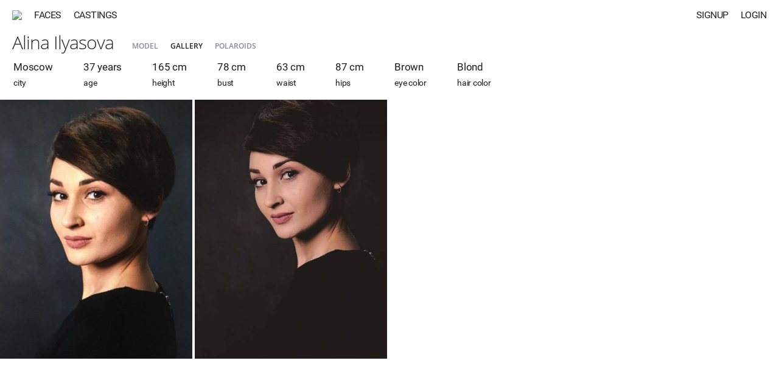

--- FILE ---
content_type: text/html; charset=UTF-8
request_url: https://atr.one/alina_ilyasova
body_size: 2579
content:
<!DOCTYPE html PUBLIC "-//W3C//DTD XHTML 1.0 Strict//EN" "http://www.w3.org/TR/xhtml1/DTD/xhtml1-strict.dtd">
<html xmlns="http://www.w3.org/1999/xhtml" xml:lang="en" lang="en" dir="ltr">
<head>
<!-- general -->
<meta http-equiv="Content-Type" content="text/html; charset=utf-8" />
<meta http-equiv="X-UA-Compatible" content="IE=edge" />
<title>Model Alina Ilyasova | ATR.ONE</title>
<meta name="viewport" content="width=device-width, initial-scale=1.0, minimum-scale=1.0, maximum-scale=1.0, user-scalable=no" />
<meta name="description" content="Social network based on artificial intelligence technologies." />
<meta name="mobile-web-app-capable" content="yes" />
<meta name="apple-mobile-web-app-capable" content="yes" />
<meta name="apple-mobile-web-app-title" content="ATRONE" />
<meta name="format-detection" content="telephone=no" />
<meta name="theme-color" content="#245d93" />
<!-- open graph -->
<meta property="og:title" content="Model Alina Ilyasova" />
<meta property="og:url" content="https://atr.one/alina_ilyasova" />
<meta property="og:image" content="https://atr.one/logo_share.png" />
<meta property="og:site_name" content="ATRONE" />
<meta property="og:description" content="Social network based on artificial intelligence technologies." />
<meta property="og:type" content="website" />
<!-- search engines -->
<meta name="google" content="notranslate" />
<meta name="yandex-tableau-widget" content="logo=/images/favicon/yandex.png, color=#fff" />
<!-- canonical -->
<link rel="canonical" href="https://atr.one/alina_ilyasova" />
<!-- alternate -->
<link rel="alternate" href="https://atr.one/alina_ilyasova" hreflang="x-default" />
<link rel="alternate" href="https://atr.one/alina_ilyasova?lang=en" hreflang="en" />
<link rel="alternate" href="https://atr.one/alina_ilyasova?lang=it" hreflang="it" />
<link rel="alternate" href="https://atr.one/alina_ilyasova?lang=ru" hreflang="ru" />
<!-- apple & android -->
<link rel="apple-touch-icon" sizes="152x152" href="/images/favicon/apple-touch-icon-152x152.png" />
<link rel="apple-touch-icon" sizes="120x120" href="/images/favicon/apple-touch-icon-120x120.png" />
<link rel="apple-touch-icon" sizes="76x76" href="/images/favicon/apple-touch-icon-76x76.png" />
<link rel="apple-touch-icon" sizes="60x60" href="/images/favicon/apple-touch-icon-60x60.png" />
<link rel="manifest" href="https://atr.one/manifest.json?2" />
<!-- icons -->
<link rel="shortcut icon" href="/favicon.ico?70" type="image/x-icon" />
<link rel="mask-icon" sizes="any" href="/favicon-pinned.svg" color="#222222" />
<!-- css -->
<link rel="stylesheet" type="text/css" media="all" href="/css/fonts.css?108" />
<link rel="stylesheet" type="text/css" media="all" href="/css/common.css?871" />
<link rel="stylesheet" type="text/css" media="all" href="/css/modal.css?228" />
<link rel="stylesheet" type="text/css" media="all" href="/css/user.css?630" />
<!-- js -->
<script type="text/javascript" src="/js/lib/jquery.js?47"></script>
<script type="text/javascript" src="/js/lib/common.js?179"></script>
<script type="text/javascript" src="/js/lib/ui_controls.js?162"></script>
<script type="text/javascript" src="/js/lang.js?171"></script>
<script type="text/javascript" src="/js/common.js?727"></script>
<script type="text/javascript" src="/js/owner.js?93"></script>
<script type="text/javascript" src="/js/section/user.js?707"></script>
<!-- vars -->
<script type="text/javascript">
var global = {
    section: "user",
    access: 0,
    owner_id: 0,
    sid: 0,
    token_a: "",
    token_b: "",
    input_type: 0,
    modal_base_url: "https://atr.one/alina_ilyasova",
    modal_section: "",
    modal_id: "0",
    lang: "en",
    im_read: 1,
    refresh_tz: 1,
    status_user: 0,
    status_notify: 0,
    debug_front: "1",
    user_id: 3953,
    feed_offset_id: 35776,
    feed_offset_created: 1553240607,
    feed_sub: "gallery",
}
</script>
</head><body>
    <div id="modal"><div id="modal_container"><div id="modal_overlay"><div class="dn" id="modal_close" onclick="page.modal_hide();"><i class="icon icon_delete_a"></i></div><div id="modal_content"></div></div></div></div>
    <div id="scroll_fix">
    <div id="im_overlay"></div>
        <div id="main_menu" class=" menu_hide">
	<div class="main_menu_backward main_menu_compact compact_hide" id="menu_chats"><i class="icon icon_backward"></i></div>
	<a class="main_menu_logo" href="/" id="menu_logo"><img class="main_menu_logo_img" src="/images/logo.png?9"></a>
	<a class="main_menu_item main_menu_full" href="/edge?sub=users" id="menu_users">Faces</a>
	<a class="main_menu_item main_menu_full" href="/edge?sub=casts" id="menu_casts">Castings</a>
				<div class="main_menu_item right" id="menu_login" onclick="owner.login_window();">Login</div>
	<div class="main_menu_item right" id="menu_signup" onclick="owner.signup_window();">Signup</div>
	</div>

<div id="sub_menu" class="sub_menu_wide">
	<div class="sub_menu_item sub_menu_full"><a href="/alina_ilyasova" class="active_black" id="user_full_name">Alina Ilyasova</a></div>
	<div class="sub_menu_item sub_menu_compact" style="padding-left: 0;"><a href="javascript:user.menu_feeds(3953);" class="active_black">Gallery <i class="icon icon_expand_a btn_expand"></i></a></div>
	    <div class="sub_menu_item sub_menu_full">
        <span>
		Model
		        </span>
	</div>
		<div class="sub_menu_item sub_menu_full">
		<a href="/alina_ilyasova" class="active_black">Gallery</a>
	</div>
	<div class="sub_menu_item sub_menu_full">
		<a href="/alina_ilyasova?sub=polaroids">Polaroids</a>
	</div>
			    </div>
        <div id="content">
            <main style="min-height: 100%; height: 100%;"><div id="user_container">
			<div class="user_appearance">
	<div class="user_appearance_wrap">
				<div class="user_appearance_item">
			<div class="user_appearance_info">Moscow</div>
			<div class="user_appearance_label">City</div>
		</div>
						<div class="user_appearance_item">
			<div class="user_appearance_info">37 years</div>
			<div class="user_appearance_label">Age</div>
		</div>
				<div class="user_appearance_item">
			<div class="user_appearance_info">165 cm</div>
			<div class="user_appearance_label">Height</div>
		</div>
				<div class="user_appearance_item">
			<div class="user_appearance_info">78 cm</div>
			<div class="user_appearance_label">Bust</div>
		</div>
						<div class="user_appearance_item">
			<div class="user_appearance_info">63 cm</div>
			<div class="user_appearance_label">Waist</div>
		</div>
						<div class="user_appearance_item">
			<div class="user_appearance_info">87 cm</div>
			<div class="user_appearance_label">Hips</div>
		</div>
						<div class="user_appearance_item">
			<div class="user_appearance_info">Brown</div>
			<div class="user_appearance_label">Eye color</div>
		</div>
						<div class="user_appearance_item">
			<div class="user_appearance_info">Blond</div>
			<div class="user_appearance_label">Hair color</div>
		</div>
			</div>
</div>

<div class="user_mobile_cover" style="background-image: url(https://i1.atr.one/servers/media/storage/2019/0322/4197a56db6.jpg); background-position: 50% 3%;">
	<div class="user_mobile_cover_wrap">
		<div class="user_mobile_cover_name">Alina Ilyasova</div>
				<div class="user_mobile_cover_title">Dancer, Moscow</div>
			</div>
</div>
        
        

<div class="user_appearance_mobile">
		<div class="user_appearance_mobile_item">
		<div class="user_appearance_mobile_label">City</div>
		<div class="user_appearance_mobile_info">Moscow</div>
	</div>
			<div class="user_appearance_mobile_item">
		<div class="user_appearance_mobile_label">Age</div>
		<div class="user_appearance_mobile_info">37 years</div>
	</div>
		<div class="user_appearance_mobile_item">
		<div class="user_appearance_mobile_label">Height</div>
		<div class="user_appearance_mobile_info">165 cm</div>
	</div>
	<div class="user_appearance_mobile_item">
		<div class="user_appearance_mobile_label">Bust</div>
		<div class="user_appearance_mobile_info">78 cm</div>
	</div>
	<div class="user_appearance_mobile_item">
		<div class="user_appearance_mobile_label">Waist</div>
		<div class="user_appearance_mobile_info">63 cm</div>
	</div>
	<div class="user_appearance_mobile_item">
		<div class="user_appearance_mobile_label">Hips</div>
		<div class="user_appearance_mobile_info">87 cm</div>
	</div>
		<div class="user_appearance_mobile_item">
		<div class="user_appearance_mobile_label">Eye color</div>
		<div class="user_appearance_mobile_info">Brown</div>
	</div>
			<div class="user_appearance_mobile_item">
		<div class="user_appearance_mobile_label">Hair color</div>
		<div class="user_appearance_mobile_info">Blond</div>
	</div>
	</div>
							<div id="user_feed"></div>
			<div id="user_feed_hidden"><div class="user_feed_item user_feed_item_0" onclick="user.feed_photo(0, 0, 'gallery', 'show');" data-id="0" data-mode="cover" data-created="0">
        <div class="user_feed_item_wrap">
                <img class="user_feed_photo" src="https://i1.atr.one/servers/media/storage/2019/0322/b034812530.jpg" onerror="user.feed_photo_broken(0);">
        <div class="user_feed_overlay"></div>
            </div>
</div>
<div class="user_feed_item user_feed_item_35776" onclick="user.feed_photo(35776, 1553240607, 'gallery', 'show');" data-id="35776" data-mode="photo_add" data-created="1553240607">
        <div class="user_feed_item_wrap">
                <img class="user_feed_photo" src="https://i1.atr.one/servers/media/storage/2019/0322/9cafc62379.jpg" onerror="user.feed_photo_broken(35776);">
        <div class="user_feed_overlay"></div>
            </div>
</div>
</div>
			</div></main>
        </div>
    </div>
    <div id="sidebar_overlay"></div>
    <div id="sidebar">
        <div class="sidebar_header">
            <a href="/logout" class="sidebar_logout"><i class="icon icon_logout" style="font-size: 20px;"></i></a>
            <div onclick="page.sidebar_close();" class="sidebar_close"><i class="icon icon_delete_c" style="font-size: 24px;"></i></div>
            <a href="/" class="sidebar_photo" id="sidebar_photo"><img src="" class="sidebar_photo_img" id="sidebar_photo_img" alt=""></a>
            <div id="sidebar_name"></div>
        </div>
        <div class="sidebar_items">
            <div class="sidebar_item" onclick="owner.photo_upload('gallery');"><i class="sidebar_item_icon icon icon_photo"></i><div class="sidebar_item_title">upload<br>a photo</div></div>
            <div class="sidebar_item" onclick="cover.photo_upload_window();"><i class="sidebar_item_icon icon icon_cover"></i><div class="sidebar_item_title">upload<br>avatar</div></div>
            <a class="sidebar_item" href="/im" id="sidebar_messages"><i class="sidebar_item_icon icon icon_messages"></i><div class="sidebar_item_title">private<br>messages</div></a>
            <a class="sidebar_item" href="/manage"><i class="sidebar_item_icon icon icon_my_casts"></i><div class="sidebar_item_title">my<br>castings</div></a>
            <div class="sidebar_item" onclick="manage.cast_add_window('user');" id="sidebar_add_cast"><i class="sidebar_item_icon icon icon_add_cast"></i><div class="sidebar_item_title">add<br>casting</div></div>
            <a class="sidebar_item" href="/" id="sidebar_homepage"><i class="sidebar_item_icon icon icon_homepage"></i><div class="sidebar_item_title">Profile</div></a>
            <a class="sidebar_item" href="/settings"><i class="sidebar_item_icon icon icon_settings_b"></i><div class="sidebar_item_title">Settings</div></a>
            <a class="sidebar_item" href="/notifications" id="sidebar_notifications"><i class="sidebar_item_icon icon icon_notifications"></i><div class="sidebar_item_title">Notifications</div></a>
        	                                </div>
    </div>
</body>
</html>